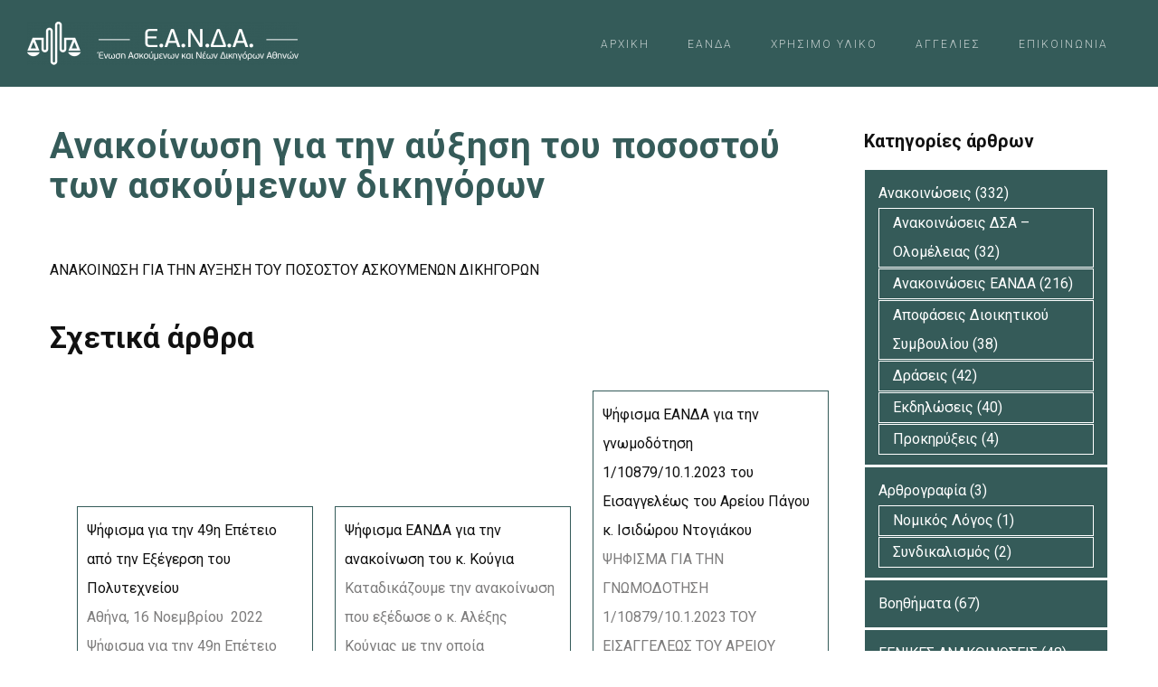

--- FILE ---
content_type: text/html; charset=UTF-8
request_url: https://eanda.gr/anakoinoseis/anakoinoseis-eanda/anakoinosi-gia-tin-afxisi-tou-posostou-ton-askoumenon-dikigoron/
body_size: 16396
content:
<!DOCTYPE html>
<html lang="el">
	<head>
		<meta charset="UTF-8">
		<meta name="apple-mobile-web-app-capable" content="yes" />
		<meta name="viewport" content="width=device-width, initial-scale=1">
		<meta name="format-detection" content="telephone=no" />
		<meta name='robots' content='index, follow, max-image-preview:large, max-snippet:-1, max-video-preview:-1' />

	<!-- This site is optimized with the Yoast SEO plugin v22.0 - https://yoast.com/wordpress/plugins/seo/ -->
	<title>Ανακοίνωση για την αύξηση του ποσοστού των ασκούμενων δικηγόρων - eanda.gr</title>
	<link rel="canonical" href="https://eanda.gr/anakoinoseis/anakoinoseis-eanda/anakoinosi-gia-tin-afxisi-tou-posostou-ton-askoumenon-dikigoron/" />
	<meta property="og:locale" content="el_GR" />
	<meta property="og:type" content="article" />
	<meta property="og:title" content="Ανακοίνωση για την αύξηση του ποσοστού των ασκούμενων δικηγόρων - eanda.gr" />
	<meta property="og:description" content="ΑΝΑΚΟΙΝΩΣΗ ΓΙΑ ΤΗΝ ΑΥΞΗΣΗ ΤΟΥ ΠΟΣΟΣΤΟΥ ΑΣΚΟΥΜΕΝΩΝ ΔΙΚΗΓΟΡΩΝ Ένωση Ασκούμενων Δικηγόρων ΑθήναςΑρθρογραφία από: Ένωση Ασκούμενων Δικηγόρων Αθήνας Σχετικά άρθρα Ψήφισμα" />
	<meta property="og:url" content="https://eanda.gr/anakoinoseis/anakoinoseis-eanda/anakoinosi-gia-tin-afxisi-tou-posostou-ton-askoumenon-dikigoron/" />
	<meta property="og:site_name" content="eanda.gr" />
	<meta property="article:publisher" content="https://www.facebook.com/eanda.gr" />
	<meta property="article:published_time" content="2023-09-27T16:14:31+00:00" />
	<meta property="article:modified_time" content="2023-09-27T16:26:49+00:00" />
	<meta property="og:image" content="https://eanda.gr/wp-content/uploads/eanda_logo_green.png" />
	<meta property="og:image:width" content="1839" />
	<meta property="og:image:height" content="1009" />
	<meta property="og:image:type" content="image/png" />
	<meta name="author" content="Ένωση Ασκούμενων Δικηγόρων Αθήνας" />
	<meta name="twitter:card" content="summary_large_image" />
	<meta name="twitter:label1" content="Συντάχθηκε από" />
	<meta name="twitter:data1" content="Ένωση Ασκούμενων Δικηγόρων Αθήνας" />
	<meta name="twitter:label2" content="Εκτιμώμενος χρόνος ανάγνωσης" />
	<meta name="twitter:data2" content="1 λεπτό" />
	<script type="application/ld+json" class="yoast-schema-graph">{"@context":"https://schema.org","@graph":[{"@type":"Article","@id":"https://eanda.gr/anakoinoseis/anakoinoseis-eanda/anakoinosi-gia-tin-afxisi-tou-posostou-ton-askoumenon-dikigoron/#article","isPartOf":{"@id":"https://eanda.gr/anakoinoseis/anakoinoseis-eanda/anakoinosi-gia-tin-afxisi-tou-posostou-ton-askoumenon-dikigoron/"},"author":{"name":"Ένωση Ασκούμενων Δικηγόρων Αθήνας","@id":"https://eanda.gr/#/schema/person/909f0d48f6e3a510f6e06f4fa1d9e2cd"},"headline":"Ανακοίνωση για την αύξηση του ποσοστού των ασκούμενων δικηγόρων","datePublished":"2023-09-27T16:14:31+00:00","dateModified":"2023-09-27T16:26:49+00:00","mainEntityOfPage":{"@id":"https://eanda.gr/anakoinoseis/anakoinoseis-eanda/anakoinosi-gia-tin-afxisi-tou-posostou-ton-askoumenon-dikigoron/"},"wordCount":0,"publisher":{"@id":"https://eanda.gr/#organization"},"image":{"@id":"https://eanda.gr/anakoinoseis/anakoinoseis-eanda/anakoinosi-gia-tin-afxisi-tou-posostou-ton-askoumenon-dikigoron/#primaryimage"},"thumbnailUrl":"https://eanda.gr/wp-content/uploads/eanda_default_image.jpg","articleSection":["Ανακοινώσεις","Ανακοινώσεις ΕΑΝΔΑ"],"inLanguage":"el"},{"@type":"WebPage","@id":"https://eanda.gr/anakoinoseis/anakoinoseis-eanda/anakoinosi-gia-tin-afxisi-tou-posostou-ton-askoumenon-dikigoron/","url":"https://eanda.gr/anakoinoseis/anakoinoseis-eanda/anakoinosi-gia-tin-afxisi-tou-posostou-ton-askoumenon-dikigoron/","name":"Ανακοίνωση για την αύξηση του ποσοστού των ασκούμενων δικηγόρων - eanda.gr","isPartOf":{"@id":"https://eanda.gr/#website"},"primaryImageOfPage":{"@id":"https://eanda.gr/anakoinoseis/anakoinoseis-eanda/anakoinosi-gia-tin-afxisi-tou-posostou-ton-askoumenon-dikigoron/#primaryimage"},"image":{"@id":"https://eanda.gr/anakoinoseis/anakoinoseis-eanda/anakoinosi-gia-tin-afxisi-tou-posostou-ton-askoumenon-dikigoron/#primaryimage"},"thumbnailUrl":"https://eanda.gr/wp-content/uploads/eanda_default_image.jpg","datePublished":"2023-09-27T16:14:31+00:00","dateModified":"2023-09-27T16:26:49+00:00","breadcrumb":{"@id":"https://eanda.gr/anakoinoseis/anakoinoseis-eanda/anakoinosi-gia-tin-afxisi-tou-posostou-ton-askoumenon-dikigoron/#breadcrumb"},"inLanguage":"el","potentialAction":[{"@type":"ReadAction","target":["https://eanda.gr/anakoinoseis/anakoinoseis-eanda/anakoinosi-gia-tin-afxisi-tou-posostou-ton-askoumenon-dikigoron/"]}]},{"@type":"ImageObject","inLanguage":"el","@id":"https://eanda.gr/anakoinoseis/anakoinoseis-eanda/anakoinosi-gia-tin-afxisi-tou-posostou-ton-askoumenon-dikigoron/#primaryimage","url":"https://eanda.gr/wp-content/uploads/eanda_default_image.jpg","contentUrl":"https://eanda.gr/wp-content/uploads/eanda_default_image.jpg","width":500,"height":500},{"@type":"BreadcrumbList","@id":"https://eanda.gr/anakoinoseis/anakoinoseis-eanda/anakoinosi-gia-tin-afxisi-tou-posostou-ton-askoumenon-dikigoron/#breadcrumb","itemListElement":[{"@type":"ListItem","position":1,"name":"Home","item":"https://eanda.gr/"},{"@type":"ListItem","position":2,"name":"Αρθρογραφία","item":"https://eanda.gr/arthrografia1/"},{"@type":"ListItem","position":3,"name":"Ανακοίνωση για την αύξηση του ποσοστού των ασκούμενων δικηγόρων"}]},{"@type":"WebSite","@id":"https://eanda.gr/#website","url":"https://eanda.gr/","name":"eanda.gr","description":"Ένωση Ασκούμενων &amp; Νέων Δικηγόρων Αθηνών","publisher":{"@id":"https://eanda.gr/#organization"},"potentialAction":[{"@type":"SearchAction","target":{"@type":"EntryPoint","urlTemplate":"https://eanda.gr/?s={search_term_string}"},"query-input":"required name=search_term_string"}],"inLanguage":"el"},{"@type":"Organization","@id":"https://eanda.gr/#organization","name":"Ένωση Ασκουμένων και Νέων Δικηγόρων Αθηνών","url":"https://eanda.gr/","logo":{"@type":"ImageObject","inLanguage":"el","@id":"https://eanda.gr/#/schema/logo/image/","url":"https://eanda.gr/wp-content/uploads/eanda_logo_green.png","contentUrl":"https://eanda.gr/wp-content/uploads/eanda_logo_green.png","width":1839,"height":1009,"caption":"Ένωση Ασκουμένων και Νέων Δικηγόρων Αθηνών"},"image":{"@id":"https://eanda.gr/#/schema/logo/image/"},"sameAs":["https://www.facebook.com/eanda.gr"]},{"@type":"Person","@id":"https://eanda.gr/#/schema/person/909f0d48f6e3a510f6e06f4fa1d9e2cd","name":"Ένωση Ασκούμενων Δικηγόρων Αθήνας","url":"https://eanda.gr/author/eanda/"}]}</script>
	<!-- / Yoast SEO plugin. -->


<link rel='dns-prefetch' href='//www.youtube.com' />
<link rel='dns-prefetch' href='//fonts.googleapis.com' />
<link rel="alternate" type="application/rss+xml" title="Ροή RSS &raquo; eanda.gr" href="https://eanda.gr/feed/" />
<link rel="alternate" type="application/rss+xml" title="Ροή Σχολίων &raquo; eanda.gr" href="https://eanda.gr/comments/feed/" />
<link rel="alternate" title="oEmbed (JSON)" type="application/json+oembed" href="https://eanda.gr/wp-json/oembed/1.0/embed?url=https%3A%2F%2Feanda.gr%2Fanakoinoseis%2Fanakoinoseis-eanda%2Fanakoinosi-gia-tin-afxisi-tou-posostou-ton-askoumenon-dikigoron%2F" />
<link rel="alternate" title="oEmbed (XML)" type="text/xml+oembed" href="https://eanda.gr/wp-json/oembed/1.0/embed?url=https%3A%2F%2Feanda.gr%2Fanakoinoseis%2Fanakoinoseis-eanda%2Fanakoinosi-gia-tin-afxisi-tou-posostou-ton-askoumenon-dikigoron%2F&#038;format=xml" />
<style id='wp-img-auto-sizes-contain-inline-css' type='text/css'>
img:is([sizes=auto i],[sizes^="auto," i]){contain-intrinsic-size:3000px 1500px}
/*# sourceURL=wp-img-auto-sizes-contain-inline-css */
</style>
<link rel='stylesheet' id='formidable-css' href='https://eanda.gr/wp-content/plugins/formidable/css/formidableforms.css?ver=11111257' type='text/css' media='all' />
<style id='wp-emoji-styles-inline-css' type='text/css'>

	img.wp-smiley, img.emoji {
		display: inline !important;
		border: none !important;
		box-shadow: none !important;
		height: 1em !important;
		width: 1em !important;
		margin: 0 0.07em !important;
		vertical-align: -0.1em !important;
		background: none !important;
		padding: 0 !important;
	}
/*# sourceURL=wp-emoji-styles-inline-css */
</style>
<style id='wp-block-library-inline-css' type='text/css'>
:root{--wp-block-synced-color:#7a00df;--wp-block-synced-color--rgb:122,0,223;--wp-bound-block-color:var(--wp-block-synced-color);--wp-editor-canvas-background:#ddd;--wp-admin-theme-color:#007cba;--wp-admin-theme-color--rgb:0,124,186;--wp-admin-theme-color-darker-10:#006ba1;--wp-admin-theme-color-darker-10--rgb:0,107,160.5;--wp-admin-theme-color-darker-20:#005a87;--wp-admin-theme-color-darker-20--rgb:0,90,135;--wp-admin-border-width-focus:2px}@media (min-resolution:192dpi){:root{--wp-admin-border-width-focus:1.5px}}.wp-element-button{cursor:pointer}:root .has-very-light-gray-background-color{background-color:#eee}:root .has-very-dark-gray-background-color{background-color:#313131}:root .has-very-light-gray-color{color:#eee}:root .has-very-dark-gray-color{color:#313131}:root .has-vivid-green-cyan-to-vivid-cyan-blue-gradient-background{background:linear-gradient(135deg,#00d084,#0693e3)}:root .has-purple-crush-gradient-background{background:linear-gradient(135deg,#34e2e4,#4721fb 50%,#ab1dfe)}:root .has-hazy-dawn-gradient-background{background:linear-gradient(135deg,#faaca8,#dad0ec)}:root .has-subdued-olive-gradient-background{background:linear-gradient(135deg,#fafae1,#67a671)}:root .has-atomic-cream-gradient-background{background:linear-gradient(135deg,#fdd79a,#004a59)}:root .has-nightshade-gradient-background{background:linear-gradient(135deg,#330968,#31cdcf)}:root .has-midnight-gradient-background{background:linear-gradient(135deg,#020381,#2874fc)}:root{--wp--preset--font-size--normal:16px;--wp--preset--font-size--huge:42px}.has-regular-font-size{font-size:1em}.has-larger-font-size{font-size:2.625em}.has-normal-font-size{font-size:var(--wp--preset--font-size--normal)}.has-huge-font-size{font-size:var(--wp--preset--font-size--huge)}.has-text-align-center{text-align:center}.has-text-align-left{text-align:left}.has-text-align-right{text-align:right}.has-fit-text{white-space:nowrap!important}#end-resizable-editor-section{display:none}.aligncenter{clear:both}.items-justified-left{justify-content:flex-start}.items-justified-center{justify-content:center}.items-justified-right{justify-content:flex-end}.items-justified-space-between{justify-content:space-between}.screen-reader-text{border:0;clip-path:inset(50%);height:1px;margin:-1px;overflow:hidden;padding:0;position:absolute;width:1px;word-wrap:normal!important}.screen-reader-text:focus{background-color:#ddd;clip-path:none;color:#444;display:block;font-size:1em;height:auto;left:5px;line-height:normal;padding:15px 23px 14px;text-decoration:none;top:5px;width:auto;z-index:100000}html :where(.has-border-color){border-style:solid}html :where([style*=border-top-color]){border-top-style:solid}html :where([style*=border-right-color]){border-right-style:solid}html :where([style*=border-bottom-color]){border-bottom-style:solid}html :where([style*=border-left-color]){border-left-style:solid}html :where([style*=border-width]){border-style:solid}html :where([style*=border-top-width]){border-top-style:solid}html :where([style*=border-right-width]){border-right-style:solid}html :where([style*=border-bottom-width]){border-bottom-style:solid}html :where([style*=border-left-width]){border-left-style:solid}html :where(img[class*=wp-image-]){height:auto;max-width:100%}:where(figure){margin:0 0 1em}html :where(.is-position-sticky){--wp-admin--admin-bar--position-offset:var(--wp-admin--admin-bar--height,0px)}@media screen and (max-width:600px){html :where(.is-position-sticky){--wp-admin--admin-bar--position-offset:0px}}

/*# sourceURL=wp-block-library-inline-css */
</style><style id='wp-block-heading-inline-css' type='text/css'>
h1:where(.wp-block-heading).has-background,h2:where(.wp-block-heading).has-background,h3:where(.wp-block-heading).has-background,h4:where(.wp-block-heading).has-background,h5:where(.wp-block-heading).has-background,h6:where(.wp-block-heading).has-background{padding:1.25em 2.375em}h1.has-text-align-left[style*=writing-mode]:where([style*=vertical-lr]),h1.has-text-align-right[style*=writing-mode]:where([style*=vertical-rl]),h2.has-text-align-left[style*=writing-mode]:where([style*=vertical-lr]),h2.has-text-align-right[style*=writing-mode]:where([style*=vertical-rl]),h3.has-text-align-left[style*=writing-mode]:where([style*=vertical-lr]),h3.has-text-align-right[style*=writing-mode]:where([style*=vertical-rl]),h4.has-text-align-left[style*=writing-mode]:where([style*=vertical-lr]),h4.has-text-align-right[style*=writing-mode]:where([style*=vertical-rl]),h5.has-text-align-left[style*=writing-mode]:where([style*=vertical-lr]),h5.has-text-align-right[style*=writing-mode]:where([style*=vertical-rl]),h6.has-text-align-left[style*=writing-mode]:where([style*=vertical-lr]),h6.has-text-align-right[style*=writing-mode]:where([style*=vertical-rl]){rotate:180deg}
/*# sourceURL=https://eanda.gr/wp-includes/blocks/heading/style.min.css */
</style>
<style id='wp-block-latest-comments-inline-css' type='text/css'>
ol.wp-block-latest-comments{box-sizing:border-box;margin-left:0}:where(.wp-block-latest-comments:not([style*=line-height] .wp-block-latest-comments__comment)){line-height:1.1}:where(.wp-block-latest-comments:not([style*=line-height] .wp-block-latest-comments__comment-excerpt p)){line-height:1.8}.has-dates :where(.wp-block-latest-comments:not([style*=line-height])),.has-excerpts :where(.wp-block-latest-comments:not([style*=line-height])){line-height:1.5}.wp-block-latest-comments .wp-block-latest-comments{padding-left:0}.wp-block-latest-comments__comment{list-style:none;margin-bottom:1em}.has-avatars .wp-block-latest-comments__comment{list-style:none;min-height:2.25em}.has-avatars .wp-block-latest-comments__comment .wp-block-latest-comments__comment-excerpt,.has-avatars .wp-block-latest-comments__comment .wp-block-latest-comments__comment-meta{margin-left:3.25em}.wp-block-latest-comments__comment-excerpt p{font-size:.875em;margin:.36em 0 1.4em}.wp-block-latest-comments__comment-date{display:block;font-size:.75em}.wp-block-latest-comments .avatar,.wp-block-latest-comments__comment-avatar{border-radius:1.5em;display:block;float:left;height:2.5em;margin-right:.75em;width:2.5em}.wp-block-latest-comments[class*=-font-size] a,.wp-block-latest-comments[style*=font-size] a{font-size:inherit}
/*# sourceURL=https://eanda.gr/wp-includes/blocks/latest-comments/style.min.css */
</style>
<style id='wp-block-latest-posts-inline-css' type='text/css'>
.wp-block-latest-posts{box-sizing:border-box}.wp-block-latest-posts.alignleft{margin-right:2em}.wp-block-latest-posts.alignright{margin-left:2em}.wp-block-latest-posts.wp-block-latest-posts__list{list-style:none}.wp-block-latest-posts.wp-block-latest-posts__list li{clear:both;overflow-wrap:break-word}.wp-block-latest-posts.is-grid{display:flex;flex-wrap:wrap}.wp-block-latest-posts.is-grid li{margin:0 1.25em 1.25em 0;width:100%}@media (min-width:600px){.wp-block-latest-posts.columns-2 li{width:calc(50% - .625em)}.wp-block-latest-posts.columns-2 li:nth-child(2n){margin-right:0}.wp-block-latest-posts.columns-3 li{width:calc(33.33333% - .83333em)}.wp-block-latest-posts.columns-3 li:nth-child(3n){margin-right:0}.wp-block-latest-posts.columns-4 li{width:calc(25% - .9375em)}.wp-block-latest-posts.columns-4 li:nth-child(4n){margin-right:0}.wp-block-latest-posts.columns-5 li{width:calc(20% - 1em)}.wp-block-latest-posts.columns-5 li:nth-child(5n){margin-right:0}.wp-block-latest-posts.columns-6 li{width:calc(16.66667% - 1.04167em)}.wp-block-latest-posts.columns-6 li:nth-child(6n){margin-right:0}}:root :where(.wp-block-latest-posts.is-grid){padding:0}:root :where(.wp-block-latest-posts.wp-block-latest-posts__list){padding-left:0}.wp-block-latest-posts__post-author,.wp-block-latest-posts__post-date{display:block;font-size:.8125em}.wp-block-latest-posts__post-excerpt,.wp-block-latest-posts__post-full-content{margin-bottom:1em;margin-top:.5em}.wp-block-latest-posts__featured-image a{display:inline-block}.wp-block-latest-posts__featured-image img{height:auto;max-width:100%;width:auto}.wp-block-latest-posts__featured-image.alignleft{float:left;margin-right:1em}.wp-block-latest-posts__featured-image.alignright{float:right;margin-left:1em}.wp-block-latest-posts__featured-image.aligncenter{margin-bottom:1em;text-align:center}
/*# sourceURL=https://eanda.gr/wp-includes/blocks/latest-posts/style.min.css */
</style>
<style id='wp-block-search-inline-css' type='text/css'>
.wp-block-search__button{margin-left:10px;word-break:normal}.wp-block-search__button.has-icon{line-height:0}.wp-block-search__button svg{height:1.25em;min-height:24px;min-width:24px;width:1.25em;fill:currentColor;vertical-align:text-bottom}:where(.wp-block-search__button){border:1px solid #ccc;padding:6px 10px}.wp-block-search__inside-wrapper{display:flex;flex:auto;flex-wrap:nowrap;max-width:100%}.wp-block-search__label{width:100%}.wp-block-search.wp-block-search__button-only .wp-block-search__button{box-sizing:border-box;display:flex;flex-shrink:0;justify-content:center;margin-left:0;max-width:100%}.wp-block-search.wp-block-search__button-only .wp-block-search__inside-wrapper{min-width:0!important;transition-property:width}.wp-block-search.wp-block-search__button-only .wp-block-search__input{flex-basis:100%;transition-duration:.3s}.wp-block-search.wp-block-search__button-only.wp-block-search__searchfield-hidden,.wp-block-search.wp-block-search__button-only.wp-block-search__searchfield-hidden .wp-block-search__inside-wrapper{overflow:hidden}.wp-block-search.wp-block-search__button-only.wp-block-search__searchfield-hidden .wp-block-search__input{border-left-width:0!important;border-right-width:0!important;flex-basis:0;flex-grow:0;margin:0;min-width:0!important;padding-left:0!important;padding-right:0!important;width:0!important}:where(.wp-block-search__input){appearance:none;border:1px solid #949494;flex-grow:1;font-family:inherit;font-size:inherit;font-style:inherit;font-weight:inherit;letter-spacing:inherit;line-height:inherit;margin-left:0;margin-right:0;min-width:3rem;padding:8px;text-decoration:unset!important;text-transform:inherit}:where(.wp-block-search__button-inside .wp-block-search__inside-wrapper){background-color:#fff;border:1px solid #949494;box-sizing:border-box;padding:4px}:where(.wp-block-search__button-inside .wp-block-search__inside-wrapper) .wp-block-search__input{border:none;border-radius:0;padding:0 4px}:where(.wp-block-search__button-inside .wp-block-search__inside-wrapper) .wp-block-search__input:focus{outline:none}:where(.wp-block-search__button-inside .wp-block-search__inside-wrapper) :where(.wp-block-search__button){padding:4px 8px}.wp-block-search.aligncenter .wp-block-search__inside-wrapper{margin:auto}.wp-block[data-align=right] .wp-block-search.wp-block-search__button-only .wp-block-search__inside-wrapper{float:right}
/*# sourceURL=https://eanda.gr/wp-includes/blocks/search/style.min.css */
</style>
<style id='wp-block-group-inline-css' type='text/css'>
.wp-block-group{box-sizing:border-box}:where(.wp-block-group.wp-block-group-is-layout-constrained){position:relative}
/*# sourceURL=https://eanda.gr/wp-includes/blocks/group/style.min.css */
</style>
<style id='global-styles-inline-css' type='text/css'>
:root{--wp--preset--aspect-ratio--square: 1;--wp--preset--aspect-ratio--4-3: 4/3;--wp--preset--aspect-ratio--3-4: 3/4;--wp--preset--aspect-ratio--3-2: 3/2;--wp--preset--aspect-ratio--2-3: 2/3;--wp--preset--aspect-ratio--16-9: 16/9;--wp--preset--aspect-ratio--9-16: 9/16;--wp--preset--color--black: #000000;--wp--preset--color--cyan-bluish-gray: #abb8c3;--wp--preset--color--white: #ffffff;--wp--preset--color--pale-pink: #f78da7;--wp--preset--color--vivid-red: #cf2e2e;--wp--preset--color--luminous-vivid-orange: #ff6900;--wp--preset--color--luminous-vivid-amber: #fcb900;--wp--preset--color--light-green-cyan: #7bdcb5;--wp--preset--color--vivid-green-cyan: #00d084;--wp--preset--color--pale-cyan-blue: #8ed1fc;--wp--preset--color--vivid-cyan-blue: #0693e3;--wp--preset--color--vivid-purple: #9b51e0;--wp--preset--gradient--vivid-cyan-blue-to-vivid-purple: linear-gradient(135deg,rgb(6,147,227) 0%,rgb(155,81,224) 100%);--wp--preset--gradient--light-green-cyan-to-vivid-green-cyan: linear-gradient(135deg,rgb(122,220,180) 0%,rgb(0,208,130) 100%);--wp--preset--gradient--luminous-vivid-amber-to-luminous-vivid-orange: linear-gradient(135deg,rgb(252,185,0) 0%,rgb(255,105,0) 100%);--wp--preset--gradient--luminous-vivid-orange-to-vivid-red: linear-gradient(135deg,rgb(255,105,0) 0%,rgb(207,46,46) 100%);--wp--preset--gradient--very-light-gray-to-cyan-bluish-gray: linear-gradient(135deg,rgb(238,238,238) 0%,rgb(169,184,195) 100%);--wp--preset--gradient--cool-to-warm-spectrum: linear-gradient(135deg,rgb(74,234,220) 0%,rgb(151,120,209) 20%,rgb(207,42,186) 40%,rgb(238,44,130) 60%,rgb(251,105,98) 80%,rgb(254,248,76) 100%);--wp--preset--gradient--blush-light-purple: linear-gradient(135deg,rgb(255,206,236) 0%,rgb(152,150,240) 100%);--wp--preset--gradient--blush-bordeaux: linear-gradient(135deg,rgb(254,205,165) 0%,rgb(254,45,45) 50%,rgb(107,0,62) 100%);--wp--preset--gradient--luminous-dusk: linear-gradient(135deg,rgb(255,203,112) 0%,rgb(199,81,192) 50%,rgb(65,88,208) 100%);--wp--preset--gradient--pale-ocean: linear-gradient(135deg,rgb(255,245,203) 0%,rgb(182,227,212) 50%,rgb(51,167,181) 100%);--wp--preset--gradient--electric-grass: linear-gradient(135deg,rgb(202,248,128) 0%,rgb(113,206,126) 100%);--wp--preset--gradient--midnight: linear-gradient(135deg,rgb(2,3,129) 0%,rgb(40,116,252) 100%);--wp--preset--font-size--small: 13px;--wp--preset--font-size--medium: 20px;--wp--preset--font-size--large: 36px;--wp--preset--font-size--x-large: 42px;--wp--preset--spacing--20: 0.44rem;--wp--preset--spacing--30: 0.67rem;--wp--preset--spacing--40: 1rem;--wp--preset--spacing--50: 1.5rem;--wp--preset--spacing--60: 2.25rem;--wp--preset--spacing--70: 3.38rem;--wp--preset--spacing--80: 5.06rem;--wp--preset--shadow--natural: 6px 6px 9px rgba(0, 0, 0, 0.2);--wp--preset--shadow--deep: 12px 12px 50px rgba(0, 0, 0, 0.4);--wp--preset--shadow--sharp: 6px 6px 0px rgba(0, 0, 0, 0.2);--wp--preset--shadow--outlined: 6px 6px 0px -3px rgb(255, 255, 255), 6px 6px rgb(0, 0, 0);--wp--preset--shadow--crisp: 6px 6px 0px rgb(0, 0, 0);}:where(.is-layout-flex){gap: 0.5em;}:where(.is-layout-grid){gap: 0.5em;}body .is-layout-flex{display: flex;}.is-layout-flex{flex-wrap: wrap;align-items: center;}.is-layout-flex > :is(*, div){margin: 0;}body .is-layout-grid{display: grid;}.is-layout-grid > :is(*, div){margin: 0;}:where(.wp-block-columns.is-layout-flex){gap: 2em;}:where(.wp-block-columns.is-layout-grid){gap: 2em;}:where(.wp-block-post-template.is-layout-flex){gap: 1.25em;}:where(.wp-block-post-template.is-layout-grid){gap: 1.25em;}.has-black-color{color: var(--wp--preset--color--black) !important;}.has-cyan-bluish-gray-color{color: var(--wp--preset--color--cyan-bluish-gray) !important;}.has-white-color{color: var(--wp--preset--color--white) !important;}.has-pale-pink-color{color: var(--wp--preset--color--pale-pink) !important;}.has-vivid-red-color{color: var(--wp--preset--color--vivid-red) !important;}.has-luminous-vivid-orange-color{color: var(--wp--preset--color--luminous-vivid-orange) !important;}.has-luminous-vivid-amber-color{color: var(--wp--preset--color--luminous-vivid-amber) !important;}.has-light-green-cyan-color{color: var(--wp--preset--color--light-green-cyan) !important;}.has-vivid-green-cyan-color{color: var(--wp--preset--color--vivid-green-cyan) !important;}.has-pale-cyan-blue-color{color: var(--wp--preset--color--pale-cyan-blue) !important;}.has-vivid-cyan-blue-color{color: var(--wp--preset--color--vivid-cyan-blue) !important;}.has-vivid-purple-color{color: var(--wp--preset--color--vivid-purple) !important;}.has-black-background-color{background-color: var(--wp--preset--color--black) !important;}.has-cyan-bluish-gray-background-color{background-color: var(--wp--preset--color--cyan-bluish-gray) !important;}.has-white-background-color{background-color: var(--wp--preset--color--white) !important;}.has-pale-pink-background-color{background-color: var(--wp--preset--color--pale-pink) !important;}.has-vivid-red-background-color{background-color: var(--wp--preset--color--vivid-red) !important;}.has-luminous-vivid-orange-background-color{background-color: var(--wp--preset--color--luminous-vivid-orange) !important;}.has-luminous-vivid-amber-background-color{background-color: var(--wp--preset--color--luminous-vivid-amber) !important;}.has-light-green-cyan-background-color{background-color: var(--wp--preset--color--light-green-cyan) !important;}.has-vivid-green-cyan-background-color{background-color: var(--wp--preset--color--vivid-green-cyan) !important;}.has-pale-cyan-blue-background-color{background-color: var(--wp--preset--color--pale-cyan-blue) !important;}.has-vivid-cyan-blue-background-color{background-color: var(--wp--preset--color--vivid-cyan-blue) !important;}.has-vivid-purple-background-color{background-color: var(--wp--preset--color--vivid-purple) !important;}.has-black-border-color{border-color: var(--wp--preset--color--black) !important;}.has-cyan-bluish-gray-border-color{border-color: var(--wp--preset--color--cyan-bluish-gray) !important;}.has-white-border-color{border-color: var(--wp--preset--color--white) !important;}.has-pale-pink-border-color{border-color: var(--wp--preset--color--pale-pink) !important;}.has-vivid-red-border-color{border-color: var(--wp--preset--color--vivid-red) !important;}.has-luminous-vivid-orange-border-color{border-color: var(--wp--preset--color--luminous-vivid-orange) !important;}.has-luminous-vivid-amber-border-color{border-color: var(--wp--preset--color--luminous-vivid-amber) !important;}.has-light-green-cyan-border-color{border-color: var(--wp--preset--color--light-green-cyan) !important;}.has-vivid-green-cyan-border-color{border-color: var(--wp--preset--color--vivid-green-cyan) !important;}.has-pale-cyan-blue-border-color{border-color: var(--wp--preset--color--pale-cyan-blue) !important;}.has-vivid-cyan-blue-border-color{border-color: var(--wp--preset--color--vivid-cyan-blue) !important;}.has-vivid-purple-border-color{border-color: var(--wp--preset--color--vivid-purple) !important;}.has-vivid-cyan-blue-to-vivid-purple-gradient-background{background: var(--wp--preset--gradient--vivid-cyan-blue-to-vivid-purple) !important;}.has-light-green-cyan-to-vivid-green-cyan-gradient-background{background: var(--wp--preset--gradient--light-green-cyan-to-vivid-green-cyan) !important;}.has-luminous-vivid-amber-to-luminous-vivid-orange-gradient-background{background: var(--wp--preset--gradient--luminous-vivid-amber-to-luminous-vivid-orange) !important;}.has-luminous-vivid-orange-to-vivid-red-gradient-background{background: var(--wp--preset--gradient--luminous-vivid-orange-to-vivid-red) !important;}.has-very-light-gray-to-cyan-bluish-gray-gradient-background{background: var(--wp--preset--gradient--very-light-gray-to-cyan-bluish-gray) !important;}.has-cool-to-warm-spectrum-gradient-background{background: var(--wp--preset--gradient--cool-to-warm-spectrum) !important;}.has-blush-light-purple-gradient-background{background: var(--wp--preset--gradient--blush-light-purple) !important;}.has-blush-bordeaux-gradient-background{background: var(--wp--preset--gradient--blush-bordeaux) !important;}.has-luminous-dusk-gradient-background{background: var(--wp--preset--gradient--luminous-dusk) !important;}.has-pale-ocean-gradient-background{background: var(--wp--preset--gradient--pale-ocean) !important;}.has-electric-grass-gradient-background{background: var(--wp--preset--gradient--electric-grass) !important;}.has-midnight-gradient-background{background: var(--wp--preset--gradient--midnight) !important;}.has-small-font-size{font-size: var(--wp--preset--font-size--small) !important;}.has-medium-font-size{font-size: var(--wp--preset--font-size--medium) !important;}.has-large-font-size{font-size: var(--wp--preset--font-size--large) !important;}.has-x-large-font-size{font-size: var(--wp--preset--font-size--x-large) !important;}
/*# sourceURL=global-styles-inline-css */
</style>

<style id='classic-theme-styles-inline-css' type='text/css'>
/*! This file is auto-generated */
.wp-block-button__link{color:#fff;background-color:#32373c;border-radius:9999px;box-shadow:none;text-decoration:none;padding:calc(.667em + 2px) calc(1.333em + 2px);font-size:1.125em}.wp-block-file__button{background:#32373c;color:#fff;text-decoration:none}
/*# sourceURL=/wp-includes/css/classic-themes.min.css */
</style>
<link rel='stylesheet' id='grmlt-plugin-css' href='https://eanda.gr/wp-content/plugins/greek-multi-tool/public/css/grmlt-plugin-public.css?ver=2.3.0' type='text/css' media='all' />
<link rel='stylesheet' id='awsm-jobs-general-css' href='https://eanda.gr/wp-content/plugins/wp-job-openings/assets/css/general.min.css?ver=3.4.3' type='text/css' media='all' />
<link rel='stylesheet' id='awsm-jobs-style-css' href='https://eanda.gr/wp-content/plugins/wp-job-openings/assets/css/style.min.css?ver=3.4.3' type='text/css' media='all' />
<link rel='stylesheet' id='trp-language-switcher-style-css' href='https://eanda.gr/wp-content/plugins/translatepress-multilingual/assets/css/trp-language-switcher.css?ver=2.7.1' type='text/css' media='all' />
<link rel='stylesheet' id='prague-core-css' href='https://eanda.gr/wp-content/themes/prague/style.css?ver=6.9' type='text/css' media='all' />
<link rel='stylesheet' id='child-style-css' href='https://eanda.gr/wp-content/themes/prague-child-theme/style.css?ver=1.1.1' type='text/css' media='all' />
<link rel='stylesheet' id='swiper-css' href='https://eanda.gr/wp-content/themes/prague/assets/css/swiper.min.css?ver=1.1.1' type='text/css' media='all' />
<link rel='stylesheet' id='slick-css' href='https://eanda.gr/wp-content/themes/prague/assets/css/slick.min.css?ver=1.1.1' type='text/css' media='all' />
<link rel='stylesheet' id='owl-css' href='https://eanda.gr/wp-content/themes/prague/assets/css/owlcarousel.css?ver=1.1.1' type='text/css' media='all' />
<link rel='stylesheet' id='magnific-popup-css' href='https://eanda.gr/wp-content/themes/prague/assets/css/magnific-popup.css?ver=1.1.1' type='text/css' media='all' />
<link rel='stylesheet' id='prague-fonts-css' href='//fonts.googleapis.com/css?family=Roboto%3A400%2C100%2C300%2C500%2C700%26subset%3Dlatin%2Clatin-ext&#038;ver=1.1.1' type='text/css' media='all' />
<link rel='stylesheet' id='prague-core-css-css' href='https://eanda.gr/wp-content/themes/prague/style.css?ver=1.1.1' type='text/css' media='all' />
<link rel='stylesheet' id='font-awesomes-css' href='https://eanda.gr/wp-content/themes/prague/assets/css/font-awesome.min.css?ver=1.1.1' type='text/css' media='all' />
<link rel='stylesheet' id='ionicons-css' href='https://eanda.gr/wp-content/themes/prague/assets/css/ionicons.min.css?ver=1.1.1' type='text/css' media='all' />
<link rel='stylesheet' id='et-line-font-css' href='https://eanda.gr/wp-content/themes/prague/assets/css/et-line-font.css?ver=1.1.1' type='text/css' media='all' />
<style id='et-line-font-inline-css' type='text/css'>
[data-icon]:before {content:none} .ui-dialog{position:fixed;top:100px;}
/*# sourceURL=et-line-font-inline-css */
</style>
<link rel='stylesheet' id='prague-before-after-css' href='https://eanda.gr/wp-content/themes/prague/assets/css/before-after.min.css?ver=1.1.1' type='text/css' media='all' />
<link rel='stylesheet' id='bootstrap-css' href='https://eanda.gr/wp-content/themes/prague/assets/css/bootstrap.min.css?ver=1.1.1' type='text/css' media='all' />
<link rel='stylesheet' id='prague-unit-test-css' href='https://eanda.gr/wp-content/themes/prague/assets/css/unit-test.css?ver=1.1.1' type='text/css' media='all' />
<link rel='stylesheet' id='prague-theme-css-css' href='https://eanda.gr/wp-content/themes/prague/assets/css/style.min.css?ver=1.1.1' type='text/css' media='all' />
<link rel='stylesheet' id='prague-dynamic-css-css' href='https://eanda.gr/wp-admin/admin-ajax.php?action=prague_dynamic_css&#038;ver=1.1.1' type='text/css' media='all' />
<script type="text/javascript" src="https://eanda.gr/wp-includes/js/jquery/jquery.min.js?ver=3.7.1" id="jquery-core-js"></script>
<script type="text/javascript" src="https://eanda.gr/wp-includes/js/jquery/jquery-migrate.min.js?ver=3.4.1" id="jquery-migrate-js"></script>
<script type="text/javascript" src="https://eanda.gr/wp-content/plugins/greek-multi-tool/public/js/grmlt-plugin-public.js?ver=2.3.0" id="grmlt-plugin-js"></script>
<script type="text/javascript" src="https://eanda.gr/wp-content/themes/prague-child-theme/js/script.js?ver=6.9" id="prague-child-js-js"></script>
<script type="text/javascript" src="https://eanda.gr/wp-content/plugins/greek-multi-tool/admin/functions/function.js?ver=6.9" id="grmlt_custom_js-js"></script>
<link rel="https://api.w.org/" href="https://eanda.gr/wp-json/" /><link rel="alternate" title="JSON" type="application/json" href="https://eanda.gr/wp-json/wp/v2/posts/5413" /><link rel="EditURI" type="application/rsd+xml" title="RSD" href="https://eanda.gr/xmlrpc.php?rsd" />
<meta name="generator" content="WordPress 6.9" />
<link rel='shortlink' href='https://eanda.gr/?p=5413' />
<meta name="cdp-version" content="1.4.5" /><div id="fb-root"></div>
<script async defer crossorigin="anonymous" src="https://connect.facebook.net/el_GR/sdk.js#xfbml=1&version=v16.0" nonce="UuHgQJkk"></script>

<!-- Google tag (gtag.js) -->
<script async src="https://www.googletagmanager.com/gtag/js?id=G-T357RXPZR0"></script>
<script>
  window.dataLayer = window.dataLayer || [];
  function gtag(){dataLayer.push(arguments);}
  gtag('js', new Date());

  gtag('config', 'G-T357RXPZR0');
</script>    
    <script type="text/javascript">
        var ajaxurl = 'https://eanda.gr/wp-admin/admin-ajax.php';
    </script>
<link rel="alternate" hreflang="el" href="https://eanda.gr/anakoinoseis/anakoinoseis-eanda/anakoinosi-gia-tin-afxisi-tou-posostou-ton-askoumenon-dikigoron/"/>
<meta name="generator" content="Powered by WPBakery Page Builder - drag and drop page builder for WordPress."/>
<link rel="icon" href="https://eanda.gr/wp-content/uploads/eanda_ico-150x150.jpg" sizes="32x32" />
<link rel="icon" href="https://eanda.gr/wp-content/uploads/eanda_ico.jpg" sizes="192x192" />
<link rel="apple-touch-icon" href="https://eanda.gr/wp-content/uploads/eanda_ico.jpg" />
<meta name="msapplication-TileImage" content="https://eanda.gr/wp-content/uploads/eanda_ico.jpg" />
		<style type="text/css" id="wp-custom-css">
			h1,h2,h3,h4{
	color:#345b59;
}

* {
    font-size: inherit;
}

.whitetext{
	color:white;
		padding-bottom:40px!important;
}

.whitetext .vc_icon_element{
	margin-bottom:0px;
}

.whitetext a{
	color:white;

}

.prague-header.simple.sticky-menu.light.scroll{
	background-color:#345b59;
}

.current-menu-item a{
	font-weight:500!important;
}

.prague-logo a img{
	width:100%!important;
}



/* Η εταιρεία */

.etairia p{
	color:black;
}

.etairia h3{
	color:black;
}

.etairia ul li {
	color:black;
	 list-style-position: inside;
}

.greenbutton .vc_btn3.vc_btn3-color-grey.vc_btn3-style-modern{
	background-color:#345b59;
	color:white;
	background-image:inherit;
}

.greenbutton .vc_btn3.vc_btn3-color-grey.vc_btn3-style-modern:hover{
	color:#345b59;
	background-color:white;
	background-image:inherit;
	border:1px solid #345b59;
}

.textseparator{
	font-size:20px;
	color:#345b59!important;
}

.whitebutton .vc_btn3.vc_btn3-color-grey.vc_btn3-style-modern{
	color:#345b59;
	background-color:white;
	background-image:inherit;
}

.whitebutton .vc_btn3.vc_btn3-color-grey.vc_btn3-style-modern:hover{
	background-color:#345b59;
	color:white;
	background-image:inherit;
}


/* eof Η εταιρεία */

/* Αρθρογραφία */

.author_bio_section{
	background-color:#345b59;
	color:white;
	padding:20px;
	display:none;
}

.author_name{
	font-size:20px;
	color:black!important;
}
	
.author_details{
	color:white!important;
}

.single-post .prague-header{
	background-color:#345b59;
}

.single-post .main-menu li a{
	color:white!important;
}

.blog-grid-post-title a{
	color:#355b59!important;
}

.prague-blog-grid-wrapper .blog-grid-post-info .blog-grid-post-category a{
	background-color:#355b59;
	color:white;
	border-radius:3px;
	padding:5px 10px;
	border:1px solid #355b59!important;
}

.prague-blog-grid-wrapper .blog-grid-post-info .blog-grid-post-category a:hover{
	color:#355b59;
	background-color:white;
	border:1px solid #355b59!important;
}

.a-btn-arrow-2{
	color:#355b59;
}

.a-btn-arrow-2 .arrow-right{
	background-color:#355b59!important;
}

.a-btn-arrow-2:hover{
	color:black;
}

.prague-blog-grid-wrapper .blog-grid-post-date:after{
	height:0px;
}

.prague-sidebar .widget_categories ul li{
	background-color:#355b59;
	color:white;
	border:1px solid white;
}

.prague-sidebar .widget_categories ul li:hover{
	color:#355b59;
	background-color:white;
	border:1px solid #355b59;
}

.prague-sidebar .widget_categories ul li:active{
	color:#355b59;
	background-color:white;
}

.prague-post-title{
	color:#355b59!important;
}

.post-detailed .prague-post-thumbnail{
	display:none;
}

/* eof Αρθρογραφία */


/* Ανακοινώσεις */

.category-anakoinoseis .top-banner{
	background-image: url(/wp-content/uploads/eanda_etaireia.jpg)!important;
}

.category-anakoinoseis .subtitle{
	display:none;
}

.category-anakoinoseis .title{
	display:none;
}

.category-anakoinoseis .content:before{
	content: "ΑΝΑΚΟΙΝΩΣΕΙΣ";
	color:white;
	    font-family: Roboto,sans-serif;
    font-size: 52px;
    1line-height: 18px;
    letter-spacing: 4.5px;
   1 font-weight: 300;
}

.prague-blog-grif-outer{
	width:112%!important;
}

.anakoinwseis_section .vc_gitem-zone{
	background-color:#345b59!important;
}

.anakoinwseis_section .vc_gitem-zone:hover {
	background-color:white!important;
}

.anakoinwseis_section .vc_gitem-zone img {
	background-color:white!important;
}

.anakoinwseis_section a{
	1color:red!important;
}

.anakoinwseis_section .vc_gitem-post-data-source-post_title{
	font-size:30px!important;
	color:red!important;
}


/* eof Ανακοινώσεις */


/* Αγγελίες */

@media(min-width:800px){
		.awsm-filter-items{
			width:100%!important;
		}

		.awsm-filter-wrap, .awsm-filter-wrap * {
			width:100%!important;
			z-index:999;
		}

		.awsm-selectric-scroll .selected{
			display:none;
		}

		.awsm-selectric .label{
			text-align:center;
		}

		.awsm-selectric .awsm-selectric-arrow-drop{
			display:none;
		}

		.awsm-selectric-scroll li{
			text-align:center;
			border:1px solid #355b59;
			margin:2px!important;
		}

		.awsm-selectric-items{
			display:block;
			position:inherit;
			border:none;
		}

		.awsm-row{
			margin-top:50px;
		}

		.awsm-selectric{
			border:none;
			box-shadow:none;
		}

		.awsm-filter-wrap .awsm-filter-item{
			padding:0px;
		}

		.awsm-filter-wrap{
			margin:0px;
		}


		.awsm-selectric-scroll ul {
			display:inline-flex!important;
		}
	
}


.prague-blog-list-wrapper .blog-list-content{
	width:100%;
	max-width:100%;
}

.job_listing .author_bio_section{
	display:none;
}

.prague-blog-list-wrapper{
	padding:80px 0;
}

.job_listing-template-default .prague-sidebar{
	display:none!important;
}

.job_listing-template-default .prague-header{
	background-color:#355b59!important;
}

.job_listing-template-default .main-menu li a{
	color:white!important;
}

.single_job_listing .meta .full-time{
	background-color:black!important;
}

.single_job_listing input[type="button"]{
	color:#355b59;
	background-color:white;
	border:2px solid #355b59!important;
}

.single_job_listing input[type="button"]:hover{
	background-color:#355b59;
	color:white;
	border:2px solid white!important;
}

.prague-blog-list-wrapper .blog-list-post-excerpt{
	height:100px;
	overflow:hidden;
}


/* eof Αγγελίες */


/* Τεύχη */

.page-id-3252 .prague-header{
	background-color:#355b59;
} 

h2.wpb_heading.wpb_singleimage_heading {
	font-size:16px!important;
	font-weight:500!important;
	margin-top:50px;
}

/* eof Τεύχη */

/* Αρχική σελίδα */

.home_anakoinwseis{
	padding-top:0px;
}

.home_posts_anakoinwseis .vc_gitem-col{
	border-bottom:1px solid #8e8e8e;
}


.mainslider .top-banner.big .content{
	margin-top:200px;
	margin-bottom:200px;
}

.home .vc_gitem-animated-block{
	display:none;
}

.homepage_section_image .heading .title{
	background-color:#ffffff91;
	margin-bottom:50px;
}



.home .vc_btn3.vc_btn3-color-juicy-pink, .vc_btn3.vc_btn3-color-juicy-pink.vc_btn3-style-flat{
	background-color:#355b59;
}

.home .vc_custom_1419240516480{
	background-color:inherit!important;
	1border:1px solid #355b59;
}

.homepagewidget{
	background-color:#345b59;
	color:white;
	1text-align:center;
}


.homepagewidget h3{
	text-align:center;
	font-size:20px;
	margin-top:0px!important;
	color:white!important;
}

.homepagewidget h2{
	font-size:32px;
	text-align:center;
	color:white!important;
}

.homepagewidget .heading{
	padding-top:0px;
}

.homepagewidget a{
	padding-left:5px;
}

.homepagewidget .blog-list-post-title{
	1color:#e2f1f0;
	font-weight:600;
	1text-transform:uppercase;
	
}

.homepagewidget .prague-blog-list-wrapper{
	padding:10px!important;
}

.homepagewidget .a-btn-arrow-2{
	color:white!important;
	background-color:black;
	border-radius:2px;
}

.homepagewidget .arrow-right{
	color:white!important;
}

.homepagewidget .arrow-right:before {
		background-color:white!important;
}

.homepagewidget .blog-list-post-excerpt p{
	color:black;
}

.homepagewidget .prague-blog-list-wrapper .blog-list-post-date:after{
	width:70%;
}

.homepagewidget .arrow-right:after {
		background-color:white!important;
}

.homepagewidget .a-btn-arrow-2 .arrow-right {
		background-color:white!important;
}

.homepagewidget .vc_is-hover a:hover{
	color:blue!important;
}



.homepagewidget.vc_btn3.vc_btn3-color-juicy-pink.vc_btn3-style-flat:focus, .vc_btn3.vc_btn3-color-juicy-pink.vc_btn3-style-flat:hover, .vc_btn3.vc_btn3-color-juicy-pink:focus, .vc_btn3.vc_btn3-color-juicy-pink:hover {
	background-color:black;
}


.draseis_button a{
	background-color:white!important;
	border:1px solid #365b59!important;
}

.draseis_button a:hover{
	background-color:#365b59!important;
	border:1px solid #365b59!important;
	color:white!important;
}


/* eof Αρχική σελίδα */

/* Job Opening */

.awsm_job_openings-template-custom .prague-header.simple.sticky-menu{
	background-color:#345b59;
}
.awsm_job_openings-template-custom {
	padding-top:120px;
}

.awsm_job_openings-template-custom .author_bio_section{
	display:none;
}

.awsm_job_openings-template-custom h1{
	padding-bottom:30px;
}

h2.awsm-job-post-title{
	line-height:inherit!important;
}

.awsm-job-more-container{
	1background-color:red;
	1width:100%!important;
	1margin:0 auto;
	1text-align:center!important;
}

/* eof Job Opening */




/* Επικοινωνία */

.adddress-block a{
	font-size:14px!important;
}

/* eof Επικοινωνία */



/* Σχετικά άρθρα */

.rp4wp-related-posts ul{
	width:100%;
	padding:0;
	margin:0;
	float:left;
}

.rp4wp-related-posts ul>li{
	list-style:none;
	padding:10px;
	margin:auto 10px;
	padding-bottom:20px;
	clear:both;
	width:30%;
	display:inline-block;
	border:1px solid #345b59;
}



.rp4wp-related-posts ul>li>p{
	margin:0px;
	padding:0;
}

.rp4wp-related-post-image{
	width:35%;
	padding-right:25px;
	-moz-box-sizing:border-box;
	-webkit-box-sizing:border-box;
	box-sizing:border-box;
	float:left;
}



/*eof Σχετικά άρθρα*/

/* Justify */

.justify .content{
	text-align:justify;
}

.smaller p{
	font-size:12px;
	line-height:20px;
}

.smaller a{
	font-size:12px;
	color:#345b59;
}

.justify{
	text-align:justify;
}

/* eof Justify */

/* Footer */



.prague-footer .footer-top-content .prague-footer-info-block{
	1width:20%;
}

@media(max-width:800px){
.footer-top-content .prague-logo{
	width:100%;
	}
}

.prague-logo{
	width:50%;
}

.footer-fb{
	width:20%;
	margin-top:30px;
}



/* eof Footer */


/* Εκλογές */

.ekloges{
	padding:50px;
}

.ekloges a{
	padding:20px;
	background-color:#345b59;
	color:white;
	border-radius:20px;
}

.ekloges a:hover{
	padding:20px;
	background-color:black;
	color:white;
	border-radius:20px;
}

/* eof Εκλογές */		</style>
		<noscript><style> .wpb_animate_when_almost_visible { opacity: 1; }</style></noscript>
  </head>
<body class="wp-singular post-template-default single single-post postid-5413 single-format-standard wp-theme-prague wp-child-theme-prague-child-theme translatepress-el  wpb-js-composer js-comp-ver-6.10.0 vc_responsive" data-scrollbar="">

			<div class="prague-loader">
			<div class="prague-loader-wrapper">

				                    <div class="prague-loader-img">
					    <img src="https://eanda.gr/wp-content/uploads/eanda_logo_green.png" alt="" class="s-loader-switch" data-s-hidden="1">
                    </div>
								</div>
			</div>
		</div>
	
	<header class="prague-header  sticky-menu sticky-mobile-menu light absolute  simple">


        
            <div class="prague-logo">
                <a href="https://eanda.gr/">
                    <img width="300" height="48" src="https://eanda.gr/wp-content/uploads/eanda_line_white-300x48.png" class="image_logo" alt="eanda.gr logo" decoding="async" srcset="https://eanda.gr/wp-content/uploads/eanda_line_white-300x48.png 300w, https://eanda.gr/wp-content/uploads/eanda_line_white-1024x165.png 1024w, https://eanda.gr/wp-content/uploads/eanda_line_white-768x124.png 768w, https://eanda.gr/wp-content/uploads/eanda_line_white-1536x247.png 1536w, https://eanda.gr/wp-content/uploads/eanda_line_white.png 1629w" sizes="(max-width: 300px) 100vw, 300px" />                </a>
            </div>

            <div class="prague-header-wrapper">

                <div class="prague-navigation">
                    <div class="pargue-navigation-wrapper">
                        <div class="prague-navigation-inner">

                            
                            <nav>
                                <ul class="main-menu"><li id="menu-item-2919" class="menu-item menu-item-type-post_type menu-item-object-page menu-item-home menu-item-2919"><a href="https://eanda.gr/">Αρχικη</a></li>
<li id="menu-item-2899" class="menu-item menu-item-type-post_type menu-item-object-page menu-item-has-children menu-item-2899"><a href="https://eanda.gr/about/">ΕΑΝΔΑ</a>
<ul class="sub-menu">
	<li id="menu-item-3410" class="menu-item menu-item-type-post_type menu-item-object-page menu-item-3410"><a href="https://eanda.gr/about/poioi-eimaste/">Ποιοί είμαστε</a></li>
	<li id="menu-item-3409" class="menu-item menu-item-type-post_type menu-item-object-page menu-item-has-children menu-item-3409"><a href="https://eanda.gr/about/ekloges-eanda/">Εκλογές ΕΑΝΔΑ</a>
	<ul class="sub-menu">
		<li id="menu-item-6441" class="menu-item menu-item-type-post_type menu-item-object-page menu-item-6441"><a href="https://eanda.gr/about/ekloges-eanda/ekloges-eanda-2024/">Εκλογές ΕΑΝΔΑ 2024</a></li>
		<li id="menu-item-6440" class="menu-item menu-item-type-post_type menu-item-object-page menu-item-6440"><a href="https://eanda.gr/about/ekloges-eanda/ekloges-eanda-2022/">Εκλογές ΕΑΝΔΑ 2022</a></li>
	</ul>
</li>
	<li id="menu-item-3394" class="menu-item menu-item-type-post_type menu-item-object-page menu-item-3394"><a href="https://eanda.gr/about/dioikitiko-symvoulio/">Διοικητικό Συμβούλιο</a></li>
	<li id="menu-item-3399" class="menu-item menu-item-type-post_type menu-item-object-page menu-item-3399"><a href="https://eanda.gr/about/esoterikos-kanonismos-leitourgias/">Εσωτερικός Κανονισμός Λειτουργίας</a></li>
	<li id="menu-item-3876" class="menu-item menu-item-type-post_type menu-item-object-page menu-item-3876"><a href="https://eanda.gr/draseis/">Δράσεις</a></li>
</ul>
</li>
<li id="menu-item-3471" class="menu-item menu-item-type-custom menu-item-object-custom menu-item-has-children menu-item-3471"><a href="#">Χρησιμο Υλικό</a>
<ul class="sub-menu">
	<li id="menu-item-3661" class="menu-item menu-item-type-post_type menu-item-object-page menu-item-3661"><a href="https://eanda.gr/arthrografia/">Αρθρογραφία</a></li>
	<li id="menu-item-6386" class="menu-item menu-item-type-post_type menu-item-object-page menu-item-6386"><a href="https://eanda.gr/voithimata/">Βοηθήματα</a></li>
	<li id="menu-item-3553" class="menu-item menu-item-type-post_type menu-item-object-page menu-item-3553"><a href="https://eanda.gr/diadiktyaka-seminaria/">Διαδικτυακά Σεμινάρια</a></li>
</ul>
</li>
<li id="menu-item-3215" class="menu-item menu-item-type-post_type menu-item-object-page menu-item-3215"><a href="https://eanda.gr/angelies/">Αγγελίες</a></li>
<li id="menu-item-2908" class="menu-item menu-item-type-post_type menu-item-object-page menu-item-2908"><a href="https://eanda.gr/contact/">Επικοινωνία</a></li>
</ul>                            </nav>

                        </div>
                    </div>
                </div>

                
                <!-- mobile icon -->
                <div class="prague-nav-menu-icon">
                    <a href="#">
                        <i></i>
                    </a>
                </div>


                
            </div>

        

		
	</header>
	<!-- END HEADER -->
	<div class="container padd-only-xs">
		<div class="row">
			<div class=" col-md-9 margin-lg-140t margin-sm-100t margin-lg-90b margin-sm-50b">
				<!-- Post content -->
				<div class="post-detailed post-5413 post type-post status-publish format-standard has-post-thumbnail hentry category-anakoinoseis category-anakoinoseis-eanda">

					<h2 class="prague-post-title">Ανακοίνωση για την αύξηση του ποσοστού των ασκούμενων δικηγόρων</h2>					
										
										<div class="prague-post-thumbnail">
						<img width="500" height="500" src="https://eanda.gr/wp-content/uploads/eanda_default_image.jpg" class="attachment-full size-full wp-post-image default-featured-img" alt="" decoding="async" srcset="https://eanda.gr/wp-content/uploads/eanda_default_image.jpg 500w, https://eanda.gr/wp-content/uploads/eanda_default_image-300x300.jpg 300w, https://eanda.gr/wp-content/uploads/eanda_default_image-150x150.jpg 150w" sizes="(max-width: 500px) 100vw, 500px" />					</div>
										
					<div class="prague-post-content-outer">

												<div class="prague-post-content">
							<p><a href="https://eanda.gr/wp-content/uploads/ΑΝΑΚΟΙΝΩΣΗ-ΓΙΑ-ΤΗΝ-ΑΥΞΗΣΗ-ΤΟΥ-ΠΟΣΟΣΤΟΥ-ΑΣΚΟΥΜΕΝΩΝ-ΔΙΚΗΓΟΡΩΝ-2.docx">ΑΝΑΚΟΙΝΩΣΗ ΓΙΑ ΤΗΝ ΑΥΞΗΣΗ ΤΟΥ ΠΟΣΟΣΤΟΥ ΑΣΚΟΥΜΕΝΩΝ ΔΙΚΗΓΟΡΩΝ</a></p>
<footer class="author_bio_section" ><p class="author_name"> Ένωση Ασκούμενων Δικηγόρων Αθήνας</p><p class="author_links"><a href="https://eanda.gr/author/eanda/"><B>Αρθρογραφία από:</B> Ένωση Ασκούμενων Δικηγόρων Αθήνας</a></p></footer><div class='rp4wp-related-posts'>
<h3>Σχετικά άρθρα</h3>
<ul>
<li><div class='rp4wp-related-post-content'>
<a href='https://eanda.gr/anakoinoseis/draseis/psifisma-gia-tin-49i-epeteio-apo-tin-exegersi-tou-polytechneiou/'>Ψήφισμα για την 49η Επέτειο από την Εξέγερση του Πολυτεχνείου</a><p>Αθήνα, 16 Νοεμβρίου  2022 &nbsp; Ψήφισμα για την 49η Επέτειο από την Εξέγερση του Πολυτεχνείου Στις&hellip;</p></div>
</li>
<li><div class='rp4wp-related-post-content'>
<a href='https://eanda.gr/anakoinoseis/anakoinoseis-eanda/psifisma-eanda-gia-tin-anakoinosi-tou-k-kougia/'>Ψήφισμα ΕΑΝΔΑ για την ανακοίνωση του κ. Κούγια</a><p>Καταδικάζουμε την ανακοίνωση που εξέδωσε ο κ. Αλέξης Κούγιας με την οποία επιχειρήθηκε η διαπόμπευση προσώπων με ανάρτηση&hellip;</p></div>
</li>
<li><div class='rp4wp-related-post-content'>
<a href='https://eanda.gr/eanda/psifisma-eanda-gia-tin-gnomodotisi-1-10879-10-1-2023-tou-eisangeleos-tou-areiou-pagou-k-isidorou-ntogiakou/'>Ψήφισμα ΕΑΝΔΑ για την γνωμοδότηση 1/10879/10.1.2023 του Εισαγγελέως του Αρείου Πάγου κ. Ισιδώρου Ντογιάκου</a><p>ΨΗΦΙΣΜΑ ΓΙΑ ΤΗΝ ΓΝΩΜΟΔΟΤΗΣΗ 1/10879/10.1.2023 ΤΟΥ ΕΙΣΑΓΓΕΛΕΩΣ ΤΟΥ ΑΡΕΙΟΥ ΠΑΓΟΥ κ. ΙΣΙΔΩΡΟΥ ΝΤΟΓΙΑΚΟΥ Οι Ανεξάρτητες&hellip;</p></div>
</li>
</ul>
</div>
													</div>
												
												

						
						

													<div class="post-navigation">
																									<ul class="pagination pagination_mod-a">
										<li>
											<a href="https://eanda.gr/anakoinoseis/seminaria-apo-to-kentro-evropaikou-syntagmatikou-dikaiou-idryma-themistokli-kai-dimitri-tsatsou/">PREV PAGE</a>
										</li>
									</ul>
																	<ul class="pagination pagination_mod-a pull-right">
										<li>
											<a href="https://eanda.gr/anakoinoseis/anakoinoseis-dsa-olomeleias/praktikos-odigos-dikastikou-antiprosopou-neo-prosartima-ekloges-8is-15is-oktovriou-2023/">NEXT PAGE</a>
										</li>
									</ul>
															</div>
											</div>
					
				</div>
				<!-- End post content -->

								
			</div>
						<div class="col-md-3 margin-lg-140t margin-sm-50t margin-lg-140b margin-sm-50b">
				<div class="prague-sidebar">
					<div class="prague-widget widget_categories"><h3 class="prague-title-w">Κατηγορίες άρθρων</h3>
			<ul>
					<li class="cat-item cat-item-37"><a href="https://eanda.gr/category/anakoinoseis/">Ανακοινώσεις</a> (332)
<ul class='children'>
	<li class="cat-item cat-item-62"><a href="https://eanda.gr/category/anakoinoseis/anakoinoseis-dsa-olomeleias/">Ανακοινώσεις ΔΣΑ &#8211; Ολομέλειας</a> (32)
</li>
	<li class="cat-item cat-item-61"><a href="https://eanda.gr/category/anakoinoseis/anakoinoseis-eanda/">Ανακοινώσεις ΕΑΝΔΑ</a> (216)
</li>
	<li class="cat-item cat-item-66"><a href="https://eanda.gr/category/anakoinoseis/apofaseis-dioikitikou-symvouliou/">Αποφάσεις Διοικητικού Συμβουλίου</a> (38)
</li>
	<li class="cat-item cat-item-64"><a href="https://eanda.gr/category/anakoinoseis/draseis/">Δράσεις</a> (42)
</li>
	<li class="cat-item cat-item-63"><a href="https://eanda.gr/category/anakoinoseis/ekdiloseis/">Εκδηλώσεις</a> (40)
</li>
	<li class="cat-item cat-item-65"><a href="https://eanda.gr/category/anakoinoseis/prokiryxeis/">Προκηρύξεις</a> (4)
</li>
</ul>
</li>
	<li class="cat-item cat-item-36"><a href="https://eanda.gr/category/arthrografia/">Αρθρογραφία</a> (3)
<ul class='children'>
	<li class="cat-item cat-item-35"><a href="https://eanda.gr/category/arthrografia/nomikos-logos/">Νομικός Λόγος</a> (1)
</li>
	<li class="cat-item cat-item-34"><a href="https://eanda.gr/category/arthrografia/syndikalismos/">Συνδικαλισμός</a> (2)
</li>
</ul>
</li>
	<li class="cat-item cat-item-60"><a href="https://eanda.gr/category/voithimata/">Βοηθήματα</a> (67)
</li>
	<li class="cat-item cat-item-1"><a href="https://eanda.gr/category/eanda/">ΓΕΝΙΚΕΣ ΑΝΑΚΟΙΝΩΣΕΙΣ</a> (48)
</li>
			</ul>

			</div><div class="prague-widget widget_block widget_search"><form role="search" method="get" action="https://eanda.gr/" class="wp-block-search__button-outside wp-block-search__text-button wp-block-search"    ><label class="wp-block-search__label" for="wp-block-search__input-1" >Αναζήτηση</label><div class="wp-block-search__inside-wrapper" ><input class="wp-block-search__input" id="wp-block-search__input-1" placeholder="" value="" type="search" name="s" required /><button aria-label="Αναζήτηση" class="wp-block-search__button wp-element-button" type="submit" >Αναζήτηση</button></div></form></div><div class="prague-widget widget_block"><div class="wp-block-group"><div class="wp-block-group__inner-container is-layout-flow wp-block-group-is-layout-flow"><h2 class="wp-block-heading">Recent Posts</h2><ul class="wp-block-latest-posts__list wp-block-latest-posts"><li><a class="wp-block-latest-posts__post-title" href="https://eanda.gr/anakoinoseis/seminaria-enosis-ellinon-poinikologon/">ΣΕΜΙΝΑΡΙΑ ΕΝΩΣΗΣ ΕΛΛΗΝΩΝ ΠΟΙΝΙΚΟΛΟΓΩΝ</a></li>
<li><a class="wp-block-latest-posts__post-title" href="https://eanda.gr/anakoinoseis/epimorfotika-seminaria-kentrou-evropaikou-syntagmatikou-dikaiou-fevrouarios-2026/">Επιμορφωτικά σεμινάρια Κέντρου Ευρωπαϊκού Συνταγματικού Δικαίου &#8211; Φεβρουάριος 2026</a></li>
<li><a class="wp-block-latest-posts__post-title" href="https://eanda.gr/anakoinoseis/syllipitiria-anakoinosi-tis-eanda-gia-ton-thanato-tis-aristeas-kazakou/">Συλληπητήρια ανακοίνωση της ΕΑΝΔΑ για τον θάνατο της Αριστέας Καζάκου</a></li>
<li><a class="wp-block-latest-posts__post-title" href="https://eanda.gr/anakoinoseis/anakoinoseis-eanda/9331/">ΔΕΛΤΙΟ ΤΥΠΟΥ ΕΑΝΔΑ</a></li>
<li><a class="wp-block-latest-posts__post-title" href="https://eanda.gr/eanda/2o-lawyers-save-lives/">2ο Lawyers Save Lives</a></li>
</ul></div></div></div><div class="prague-widget widget_block"><div class="wp-block-group"><div class="wp-block-group__inner-container is-layout-flow wp-block-group-is-layout-flow"><h2 class="wp-block-heading">Recent Comments</h2><div class="no-comments wp-block-latest-comments">Χωρίς σχόλια για εμφάνιση.</div></div></div></div>				</div>
			</div>
					</div>
	</div>
	

	<!-- START FOOTER -->
	<footer class="prague-footer default">

					<img width="1920" height="1072" src="https://eanda.gr/wp-content/uploads/eanda_etaireia.jpg" class="s-img-switch" alt="eanda εταιρεία" decoding="async" loading="lazy" srcset="https://eanda.gr/wp-content/uploads/eanda_etaireia.jpg 1920w, https://eanda.gr/wp-content/uploads/eanda_etaireia-300x168.jpg 300w, https://eanda.gr/wp-content/uploads/eanda_etaireia-1024x572.jpg 1024w, https://eanda.gr/wp-content/uploads/eanda_etaireia-768x429.jpg 768w, https://eanda.gr/wp-content/uploads/eanda_etaireia-1536x858.jpg 1536w" sizes="auto, (max-width: 1920px) 100vw, 1920px" />
			<div class="footer-content-outer">

									<div class="footer-top-content">
						<div class="prague-footer-main-block">

										<div class="prague-logo">
				<a href="https://eanda.gr/">
					<img width="1839" height="1009" src="https://eanda.gr/wp-content/uploads/eanda_logo_white.png" class="attachment-full size-full" alt="eanda logo" decoding="async" loading="lazy" srcset="https://eanda.gr/wp-content/uploads/eanda_logo_white.png 1839w, https://eanda.gr/wp-content/uploads/eanda_logo_white-300x165.png 300w, https://eanda.gr/wp-content/uploads/eanda_logo_white-1024x562.png 1024w, https://eanda.gr/wp-content/uploads/eanda_logo_white-768x421.png 768w, https://eanda.gr/wp-content/uploads/eanda_logo_white-1536x843.png 1536w" sizes="auto, (max-width: 1839px) 100vw, 1839px" />				</a>
			</div>
			
							
						</div>
						<div class="prague-footer-info-block">

															<h6 class="footer-info-block-title">ΕΠΙΚΟΙΝΩΝΙΑ</h6>
							
															<div class="footer-info-block-content">
									<p><a href="tel:+30210">+30 210 33 98 184</a></p>
<p><a href="mailto:eanda.gr@gmail.com">Email</a></p>
<p>Μαυρομιχάλη 4Α, 106 79 Αθήνα</p>
								</div>
							
						</div>

						<div class="fb-page footer-fb" data-href="https://www.facebook.com/eanda.gr" data-tabs="timeline" data-width="500" data-height="80" data-small-header="false" data-adapt-container-width="true" data-hide-cover="false" data-show-facepile="true"><blockquote cite="https://www.facebook.com/eanda.gr" class="fb-xfbml-parse-ignore"><a href="https://www.facebook.com/eanda.gr">Ένωση Ασκουμένων και Νέων Δικηγόρων Αθηνών</a></blockquote></div>

						
					</div>
				
				


				<div class="footer-bottom-content">

					<!-- Footer copyright -->
											<div class="footer-copyright">
							<p>eanda.gr (C) 2023 ALL RIGHTS RESERVED</p>
						</div>
										<!-- End footer copyright -->

									<div class="prague-social-nav">

					
					<ul class="social-content">
																					<li>
									<a target="_blank" href="https://www.facebook.com/eanda.gr">
										<i aria-hidden="true" class="fa fa-facebook"></i>
									</a>
								</li>
																												<li>
									<a target="_blank" href="https://www.linkedin.com/company/eandagr/">
										<i aria-hidden="true" class="fa fa-linkedin-square"></i>
									</a>
								</li>
																		</ul>

				</div>
			
				</div>
			</div>
		


		
	</footer>

	

<template id="tp-language" data-tp-language="el"></template><script type="speculationrules">
{"prefetch":[{"source":"document","where":{"and":[{"href_matches":"/*"},{"not":{"href_matches":["/wp-*.php","/wp-admin/*","/wp-content/uploads/*","/wp-content/*","/wp-content/plugins/*","/wp-content/themes/prague-child-theme/*","/wp-content/themes/prague/*","/*\\?(.+)"]}},{"not":{"selector_matches":"a[rel~=\"nofollow\"]"}},{"not":{"selector_matches":".no-prefetch, .no-prefetch a"}}]},"eagerness":"conservative"}]}
</script>
		<script>
			document.addEventListener('DOMContentLoaded', function (event) {
				for (let i = 0; i < document.forms.length; ++i) {
					let form = document.forms[i];
					if (form.method != "get") {  var inputna02ezkd = document.createElement("input"); inputna02ezkd.setAttribute("type", "hidden"); inputna02ezkd.setAttribute("name", "na02ezkd");  inputna02ezkd.setAttribute("value", "kxo4ubjj6x65"); form.appendChild(inputna02ezkd); }
if (form.method != "get") {  var inputao2cqlz9 = document.createElement("input"); inputao2cqlz9.setAttribute("type", "hidden"); inputao2cqlz9.setAttribute("name", "ao2cqlz9");  inputao2cqlz9.setAttribute("value", "desd5e5p37u9"); form.appendChild(inputao2cqlz9); }
if (form.method != "get") {  var inputryyx31m3 = document.createElement("input"); inputryyx31m3.setAttribute("type", "hidden"); inputryyx31m3.setAttribute("name", "ryyx31m3");  inputryyx31m3.setAttribute("value", "jt4cx6b1piev"); form.appendChild(inputryyx31m3); }
				}
			});
		</script>
		<script type="text/javascript" id="awsm-job-scripts-js-extra">
/* <![CDATA[ */
var awsmJobsPublic = {"ajaxurl":"https://eanda.gr/wp-admin/admin-ajax.php","is_tax_archive":"","is_search":"","job_id":"0","wp_max_upload_size":"67108864","deep_linking":{"search":true,"spec":true,"pagination":true},"i18n":{"loading_text":"Loading...","form_error_msg":{"general":"Error in submitting your application. Please try again later!","file_validation":"The file you have selected is too large."}},"vendors":{"selectric":true,"jquery_validation":true}};
//# sourceURL=awsm-job-scripts-js-extra
/* ]]> */
</script>
<script type="text/javascript" src="https://eanda.gr/wp-content/plugins/wp-job-openings/assets/js/script.min.js?ver=3.4.3" id="awsm-job-scripts-js"></script>
<script type="text/javascript" src="https://eanda.gr/wp-content/themes/prague/assets/js/swiper.min.js?ver=1.1.1" id="swiper-js"></script>
<script type="text/javascript" src="https://eanda.gr/wp-content/themes/prague/assets/js/file_picker.js?ver=1.1.1" id="file-picker-js"></script>
<script type="text/javascript" src="https://eanda.gr/wp-content/plugins/js_composer/assets/lib/bower/isotope/dist/isotope.pkgd.min.js?ver=6.10.0" id="isotope-js"></script>
<script type="text/javascript" src="https://eanda.gr/wp-content/themes/prague/assets/js/tweenMax.min.js?ver=1.1.1" id="tweenMax-js"></script>
<script type="text/javascript" src="https://eanda.gr/wp-content/themes/prague/assets/js/vivus.min.js?ver=1.1.1" id="prague-vivus-js"></script>
<script type="text/javascript" src="https://eanda.gr/wp-content/themes/prague/assets/js/slick.min.js?ver=1.1.1" id="slick-js"></script>
<script type="text/javascript" src="https://eanda.gr/wp-content/themes/prague/assets/js/jquery.magnific-popup.min.js?ver=1.1.1" id="magnific-popup-js"></script>
<script type="text/javascript" src="https://eanda.gr/wp-content/themes/prague/assets/js/hammer.min.js?ver=1.1.1" id="hammer-js"></script>
<script type="text/javascript" src="https://eanda.gr/wp-content/themes/prague/assets/js/foxlazy.min.js?ver=1.1.1" id="prague-foxlazy-js"></script>
<script type="text/javascript" src="https://eanda.gr/wp-content/themes/prague/assets/js/all.js?ver=1.1.1" id="prague-theme-js-js"></script>
<script type="text/javascript" src="https://eanda.gr/wp-content/themes/prague/assets/js/kenburn.js?ver=1.1.1" id="prague-kenburn-js-js"></script>
<script type="text/javascript" src="https://eanda.gr/wp-content/themes/prague/assets/js/jquery.multiscroll.js?ver=1.1.1" id="prague-multiscroll-js"></script>
<script type="text/javascript" src="https://eanda.gr/wp-content/themes/prague/assets/js/countTo.js?ver=1.1.1" id="prague-countT-js-js"></script>
<script type="text/javascript" src="https://eanda.gr/wp-content/themes/prague/assets/js/skills.js?ver=1.1.1" id="prague-skills-js-js"></script>
<script type="text/javascript" src="https://eanda.gr/wp-content/themes/prague/assets/js/parallax.min.js?ver=1.1.1" id="prague-parallax-js"></script>
<script type="text/javascript" src="https://eanda.gr/wp-content/themes/prague/assets/js/owlcarousel.js?ver=1.1.1" id="prague-owlcarousel-js"></script>
<script type="text/javascript" src="https://eanda.gr/wp-content/themes/prague/assets/js/split-slider.js?ver=1.1.1" id="prague-split-slider-js"></script>
<script type="text/javascript" src="https://eanda.gr/wp-content/themes/prague/assets/js/banner_slider.js?ver=1.1.1" id="prague-banner-slider-js"></script>
<script type="text/javascript" src="https://www.youtube.com/iframe_api?ver=1.1.1" id="prague-youtube-js"></script>
<script type="text/javascript" src="https://eanda.gr/wp-content/themes/prague/assets/js/wow.min.js?ver=1.1.1" id="prague-wow-js"></script>
<script type="text/javascript" src="https://eanda.gr/wp-content/themes/prague/assets/js/before-after.min.js?ver=1.1.1" id="prague-before-after-js"></script>
<script type="text/javascript" src="https://eanda.gr/wp-includes/js/comment-reply.min.js?ver=6.9" id="comment-reply-js" async="async" data-wp-strategy="async" fetchpriority="low"></script>
<script id="wp-emoji-settings" type="application/json">
{"baseUrl":"https://s.w.org/images/core/emoji/17.0.2/72x72/","ext":".png","svgUrl":"https://s.w.org/images/core/emoji/17.0.2/svg/","svgExt":".svg","source":{"concatemoji":"https://eanda.gr/wp-includes/js/wp-emoji-release.min.js?ver=6.9"}}
</script>
<script type="module">
/* <![CDATA[ */
/*! This file is auto-generated */
const a=JSON.parse(document.getElementById("wp-emoji-settings").textContent),o=(window._wpemojiSettings=a,"wpEmojiSettingsSupports"),s=["flag","emoji"];function i(e){try{var t={supportTests:e,timestamp:(new Date).valueOf()};sessionStorage.setItem(o,JSON.stringify(t))}catch(e){}}function c(e,t,n){e.clearRect(0,0,e.canvas.width,e.canvas.height),e.fillText(t,0,0);t=new Uint32Array(e.getImageData(0,0,e.canvas.width,e.canvas.height).data);e.clearRect(0,0,e.canvas.width,e.canvas.height),e.fillText(n,0,0);const a=new Uint32Array(e.getImageData(0,0,e.canvas.width,e.canvas.height).data);return t.every((e,t)=>e===a[t])}function p(e,t){e.clearRect(0,0,e.canvas.width,e.canvas.height),e.fillText(t,0,0);var n=e.getImageData(16,16,1,1);for(let e=0;e<n.data.length;e++)if(0!==n.data[e])return!1;return!0}function u(e,t,n,a){switch(t){case"flag":return n(e,"\ud83c\udff3\ufe0f\u200d\u26a7\ufe0f","\ud83c\udff3\ufe0f\u200b\u26a7\ufe0f")?!1:!n(e,"\ud83c\udde8\ud83c\uddf6","\ud83c\udde8\u200b\ud83c\uddf6")&&!n(e,"\ud83c\udff4\udb40\udc67\udb40\udc62\udb40\udc65\udb40\udc6e\udb40\udc67\udb40\udc7f","\ud83c\udff4\u200b\udb40\udc67\u200b\udb40\udc62\u200b\udb40\udc65\u200b\udb40\udc6e\u200b\udb40\udc67\u200b\udb40\udc7f");case"emoji":return!a(e,"\ud83e\u1fac8")}return!1}function f(e,t,n,a){let r;const o=(r="undefined"!=typeof WorkerGlobalScope&&self instanceof WorkerGlobalScope?new OffscreenCanvas(300,150):document.createElement("canvas")).getContext("2d",{willReadFrequently:!0}),s=(o.textBaseline="top",o.font="600 32px Arial",{});return e.forEach(e=>{s[e]=t(o,e,n,a)}),s}function r(e){var t=document.createElement("script");t.src=e,t.defer=!0,document.head.appendChild(t)}a.supports={everything:!0,everythingExceptFlag:!0},new Promise(t=>{let n=function(){try{var e=JSON.parse(sessionStorage.getItem(o));if("object"==typeof e&&"number"==typeof e.timestamp&&(new Date).valueOf()<e.timestamp+604800&&"object"==typeof e.supportTests)return e.supportTests}catch(e){}return null}();if(!n){if("undefined"!=typeof Worker&&"undefined"!=typeof OffscreenCanvas&&"undefined"!=typeof URL&&URL.createObjectURL&&"undefined"!=typeof Blob)try{var e="postMessage("+f.toString()+"("+[JSON.stringify(s),u.toString(),c.toString(),p.toString()].join(",")+"));",a=new Blob([e],{type:"text/javascript"});const r=new Worker(URL.createObjectURL(a),{name:"wpTestEmojiSupports"});return void(r.onmessage=e=>{i(n=e.data),r.terminate(),t(n)})}catch(e){}i(n=f(s,u,c,p))}t(n)}).then(e=>{for(const n in e)a.supports[n]=e[n],a.supports.everything=a.supports.everything&&a.supports[n],"flag"!==n&&(a.supports.everythingExceptFlag=a.supports.everythingExceptFlag&&a.supports[n]);var t;a.supports.everythingExceptFlag=a.supports.everythingExceptFlag&&!a.supports.flag,a.supports.everything||((t=a.source||{}).concatemoji?r(t.concatemoji):t.wpemoji&&t.twemoji&&(r(t.twemoji),r(t.wpemoji)))});
//# sourceURL=https://eanda.gr/wp-includes/js/wp-emoji-loader.min.js
/* ]]> */
</script>
</body>
</html>



--- FILE ---
content_type: text/css
request_url: https://eanda.gr/wp-content/themes/prague-child-theme/style.css?ver=1.1.1
body_size: 330
content:
/*
Theme Name: Prague (Child Theme)
Theme URI: https://themeforest.net/user/fox-themes
Author: Fox-Themes
Author URI: https://themeforest.net/user/fox-themes
Version: 1.1.1
Description: A stunning visual experience for minimal loving creative. This template is a responsive and retina-ready WordPress theme with grid system layout. It is optimized for mobile touch and swipe.
Tags: one-column, two-columns, right-sidebar, custom-menu, post-formats, sticky-post, translation-ready
License: GNU General Public License v2 or later
License URI: http://www.gnu.org/licenses/gpl-2.0.html
Text Domain: prague-child
Template: prague
*/

/* = Add your own modification from here
-------------------------------------------------------------- */

